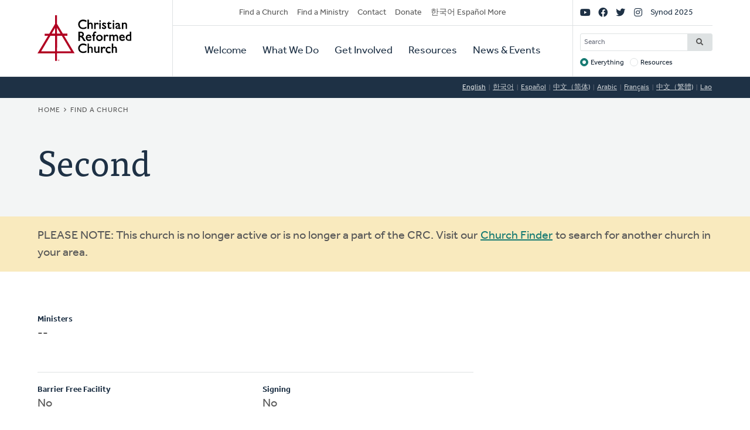

--- FILE ---
content_type: text/html; charset=UTF-8
request_url: https://www.crcna.org/churches/7257
body_size: 6561
content:


<!DOCTYPE html>
<html lang="en" prefix="og: https://ogp.me/ns#">
  <head>
    <meta charset="utf-8" />
<style>/* @see https://github.com/aFarkas/lazysizes#broken-image-symbol */.js img.lazyload:not([src]) { visibility: hidden; }/* @see https://github.com/aFarkas/lazysizes#automatically-setting-the-sizes-attribute */.js img.lazyloaded[data-sizes=auto] { display: block; width: 100%; }</style>
<meta name="description" content="The Christian Reformed Church is a diverse family of healthy congregations, assemblies, and ministries expressing the good news of God’s kingdom that transforms lives and communities worldwide." />
<meta name="abstract" content="The Christian Reformed Church is a diverse family of healthy congregations, assemblies, and ministries expressing the good news of God’s kingdom that transforms lives and communities worldwide." />
<link rel="canonical" href="https://www.crcna.org/churches/7257" />
<meta property="og:site_name" content="Christian Reformed Church" />
<meta property="og:url" content="https://www.crcna.org/churches/7257" />
<meta property="og:title" content="Second" />
<meta name="Generator" content="Drupal 11 (https://www.drupal.org)" />
<meta name="MobileOptimized" content="width" />
<meta name="HandheldFriendly" content="true" />
<meta name="viewport" content="width=device-width, initial-scale=1.0" />
<meta name="robots" content="noindex" />
<link rel="icon" href="/themes/custom/crcna/favicon.ico" type="image/vnd.microsoft.icon" />

    <title>Second | Christian Reformed Church</title>
    <link rel="stylesheet" media="all" href="/sites/default/files/css/css_RITWrAIIuWAIJBMu2L8WqNNQ6wsEvnmsOHpvB2xJm74.css?delta=0&amp;language=en&amp;theme=crcna&amp;include=eJxNyUsKgDAMRdENqVmOw_IaY_20jSQKunsFBzq7nMtqQoMdG3KHBWfDxhWUskbklt1fCDwdxlMY5zqIUcEW9WySasoS2IXefKrHLlZg6_9W_dgv36VQhMsN2aEwiA" />
<link rel="stylesheet" media="all" href="https://api.tiles.mapbox.com/mapbox-gl-js/v1.0.0/mapbox-gl.css" />
<link rel="stylesheet" media="all" href="/sites/default/files/css/css_Ut7JQFtUszeSWWBE3SxMgJsuZx3ti5LbG9c70t0FVmE.css?delta=2&amp;language=en&amp;theme=crcna&amp;include=eJxNyUsKgDAMRdENqVmOw_IaY_20jSQKunsFBzq7nMtqQoMdG3KHBWfDxhWUskbklt1fCDwdxlMY5zqIUcEW9WySasoS2IXefKrHLlZg6_9W_dgv36VQhMsN2aEwiA" />
<link rel="stylesheet" media="all" href="https://use.typekit.net/flm0bdx.css" />
<link rel="stylesheet" media="all" href="/sites/default/files/css/css_e92_L4HMwzYSwPHbhJ6ryg1Fd5c-bYqdJttW-7vtQ6s.css?delta=4&amp;language=en&amp;theme=crcna&amp;include=eJxNyUsKgDAMRdENqVmOw_IaY_20jSQKunsFBzq7nMtqQoMdG3KHBWfDxhWUskbklt1fCDwdxlMY5zqIUcEW9WySasoS2IXefKrHLlZg6_9W_dgv36VQhMsN2aEwiA" />

    <script type="application/json" data-drupal-selector="drupal-settings-json">{"path":{"baseUrl":"\/","pathPrefix":"","currentPath":"churches\/7257","currentPathIsAdmin":false,"isFront":false,"currentLanguage":"en"},"pluralDelimiter":"\u0003","suppressDeprecationErrors":true,"gtag":{"tagId":"","consentMode":false,"otherIds":[],"events":[],"additionalConfigInfo":[]},"ajaxPageState":{"libraries":"[base64]","theme":"crcna","theme_token":null},"ajaxTrustedUrl":{"\/crcna-search":true},"gtm":{"tagId":null,"settings":{"data_layer":"dataLayer","include_classes":false,"allowlist_classes":"","blocklist_classes":"","include_environment":false,"environment_id":"","environment_token":""},"tagIds":["GTM-NHZGPL6"]},"lazy":{"lazysizes":{"lazyClass":"lazyload","loadedClass":"lazyloaded","loadingClass":"lazyloading","preloadClass":"lazypreload","errorClass":"lazyerror","autosizesClass":"lazyautosizes","srcAttr":"data-src","srcsetAttr":"data-srcset","sizesAttr":"data-sizes","minSize":40,"customMedia":[],"init":true,"expFactor":1.5,"hFac":0.80000000000000004,"loadMode":2,"loadHidden":true,"ricTimeout":0,"throttleDelay":125,"plugins":{"native-loading":"native-loading\/ls.native-loading","unveilhooks":"unveilhooks\/ls.unveilhooks"}},"placeholderSrc":"","preferNative":false,"minified":true,"libraryPath":"\/libraries\/lazysizes"},"crcna_church_finder":{"mapbox_key":"pk.eyJ1IjoiY3JjbmEiLCJhIjoiY2ptbTFrOHRoMGVlbzNqcWNzdWdyM2thcCJ9.uCS0Lv5e_J7ct4jIWLaLaQ"},"googlePSE":{"language":"en","displayWatermark":0},"crcna_donations":{"cron_last":1763432173},"user":{"uid":0,"permissionsHash":"a7442bbe1027c7c2a9b821d69faa6bff9014fa7d02c9292d84138b515fb7a3d1"}}</script>
<script src="/sites/default/files/js/js_oOtn7Ho8JIyPNR4xCTluFOCgbJ5YPV-nb45SD3za2lo.js?scope=header&amp;delta=0&amp;language=en&amp;theme=crcna&amp;include=eJxdjFEOgzAMQy_EluPsszKhlELaoDaTxk6_ImDS9mP52U64cAbxri6I9pDbXLuDeXoWntwY8-ALnZSwnvUQ6yrYiDUb2Fwvyks7gl0DzbCoudKoJZ1h9WhvyAraWLN3LJGXLqgGaVA9Hba5B8yXhPJtDYFCk3--Y8brN0yd4L3RLh909lhV"></script>
<script src="/modules/contrib/google_tag/js/gtag.js?t4xbdw"></script>
<script src="/modules/contrib/google_tag/js/gtm.js?t4xbdw"></script>

      </head>
  <body class="no-sidebar logged-out direction--ltr">
        <a href="#main-content" class="visually-hidden focusable" id="skip-to-main">
      Skip to main content
    </a>
    <noscript><iframe src="https://www.googletagmanager.com/ns.html?id=GTM-NHZGPL6"
                  height="0" width="0" style="display:none;visibility:hidden"></iframe></noscript>

      <div class="dialog-off-canvas-main-canvas" dir="ltr" data-off-canvas-main-canvas>
    

<div id="page"  class="page page-wrapper contained">

	<header role="banner" id="header" class="header">
		<div id="header">
			<div class="layout-container">
				<div class="header__branding">
					<a id="logo" name="Home" class="logo" href="https://www.crcna.org/">
						<span class="visually-hidden">Home</span>
					</a>
				</div>
				<div class="header__menus">

					<button id="toggle-search" class="toggle toggle--search" aria-controls="search" aria-expanded="false" aria-haspopup="menu">
						<i class="icon far fa-search" aria-hidden="true"></i>
						<div class="text">Search</div>
					</button>

					<div id="search" class="search">
						

  <div class="header-bottom-right-region">
    <div class="search-block-form google-cse block searchform" data-drupal-selector="search-block-form" id="block-searchform" role="search">
  
    
      <form action="/crcna-search" method="get" id="search-block-form" accept-charset="UTF-8" class="search-block-form">
  <div class="js-form-item form-item js-form-type-search form-item-keys js-form-item-keys form-no-label">
      <label for="edit-keys" class="visually-hidden">Search</label>
        <input title="Enter the terms you wish to search for." placeholder="Search" data-drupal-selector="edit-keys" type="search" id="edit-keys" name="keys" value="" size="15" maxlength="128" class="form-search" />

        </div>
<fieldset data-drupal-selector="edit-target" id="edit-target--wrapper" class="fieldgroup form-composite js-form-item form-item js-form-wrapper form-wrapper">
      <legend>
    <span class="fieldset-legend">Target</span>
  </legend>
  <div class="fieldset-wrapper">
                <div id="edit-target"><div class="js-form-item form-item js-form-type-radio form-item-target js-form-item-target">
        <input data-drupal-selector="edit-target-everything" type="radio" id="edit-target-everything" name="target" value="everything" checked="checked" class="form-radio" />

        <label for="edit-target-everything" class="option">Everything</label>
      </div>
<div class="js-form-item form-item js-form-type-radio form-item-target js-form-item-target">
        <input data-drupal-selector="edit-target-resources" type="radio" id="edit-target-resources" name="target" value="resources" class="form-radio" />

        <label for="edit-target-resources" class="option">Resources</label>
      </div>
</div>

          </div>
</fieldset>
<div data-drupal-selector="edit-actions" class="form-actions js-form-wrapper form-wrapper" id="edit-actions"><input data-drupal-selector="edit-submit" type="submit" id="edit-submit" value="Search" class="button js-form-submit form-submit" />
</div>

</form>

  </div>

  </div>

					</div>

					<button id="toggle-menu" class="toggle toggle--menu" aria-controls="mobile-menu" aria-expanded="false" aria-haspopup="menu">
						<i class="icon far fa-bars" aria-hidden="true"></i>
						<div class="text">Menu</div>
					</button>
											<div id="top-menu" class="top-menu">
							

  <div class="header-top-left-region">
    <nav role="navigation" aria-labelledby="block-secondarynavigation-menu" id="block-secondarynavigation" class="block secondarynavigation menu-block">
            
  <h2 class="visually-hidden" id="block-secondarynavigation-menu">Secondary Navigation</h2>
  

        
              <ul class="clearfix menu">
                    <li class="menu-item">
                  <a href="/churches" data-drupal-link-system-path="node/3588">Find a Church</a>
                        </li>
                <li class="menu-item">
                  <a href="/other/find-ministry" data-drupal-link-system-path="node/3589">Find a Ministry</a>
                        </li>
                <li class="menu-item">
                  <a href="/contact" data-drupal-link-system-path="node/3596">Contact</a>
                        </li>
                <li class="menu-item">
                  <a href="/donate" data-drupal-link-system-path="node/3595">Donate</a>
                        </li>
                <li class="menu-item">
                  <a href="/languages" data-drupal-link-system-path="node/3943389">한국어 Español More</a>
                        </li>
        </ul>
  


  </nav>

  </div>

						</div>

						<div id="mobile-menu" class="mobile-menu">
							<div class="main-menu">
								

  <div class="header-bottom-left-region">
    <nav role="navigation" aria-labelledby="block-primarynavigation-menu" id="block-primarynavigation" class="block primarynavigation menu-block">
            
  <h2 class="visually-hidden" id="block-primarynavigation-menu">Primary Navigation</h2>
  

        
              <ul class="clearfix menu">
                    <li class="menu-item">
                  <a href="/welcome" data-drupal-link-system-path="node/3590">Welcome</a>
                        </li>
                <li class="menu-item">
                  <a href="/ministries" data-drupal-link-system-path="node/3591">What We Do</a>
                        </li>
                <li class="menu-item">
                  <a href="/get-involved" data-drupal-link-system-path="node/3592">Get Involved</a>
                        </li>
                <li class="menu-item">
                  <a href="/resources" data-drupal-link-system-path="node/3593">Resources</a>
                        </li>
                <li class="menu-item">
                  <a href="/news-and-events" data-drupal-link-system-path="node/3594">News &amp; Events</a>
                        </li>
        </ul>
  


  </nav>

  </div>

							</div>
							<div class="social-menu">
								

  <div class="header-top-right-region">
    <nav role="navigation" aria-labelledby="block-sociallinks-menu" id="block-sociallinks" class="block sociallinks menu-block">
            
  <h2 class="visually-hidden" id="block-sociallinks-menu">Social Links</h2>
  

        
							<ul class="clearfix menu">
																	<li data-icon="fab fa-youtube" class="menu-item">
													<a href="http://youTube.com/crcna" class="has-icon">
								<i class="fab fa-youtube"></i>
								<span class="visually-hidden">YouTube</span>
							</a>
						
											</li>
														<li data-icon="fab fa-facebook" class="menu-item">
													<a href="https://www.facebook.com/crcna" class="has-icon">
								<i class="fab fa-facebook"></i>
								<span class="visually-hidden">Facebook</span>
							</a>
						
											</li>
														<li data-icon="fab fa-twitter" class="menu-item">
													<a href="https://twitter.com/crcna" class="has-icon">
								<i class="fab fa-twitter"></i>
								<span class="visually-hidden">Twitter</span>
							</a>
						
											</li>
														<li data-icon="fab fa-instagram" class="menu-item">
													<a href="https://www.instagram.com/crcna/" class="has-icon">
								<i class="fab fa-instagram"></i>
								<span class="visually-hidden">Instagram</span>
							</a>
						
											</li>
														<li class="menu-item">
													<a href="https://www.crcna.org/synod/annual-synod">Synod 2025</a>
						
											</li>
							</ul>
			


  </nav>

  </div>

							</div>
						</div>
					
				</div>
			</div>
		</div>
	</header>

	

	<main role="main" class="content-main">
		<a id="main-content" tabindex="-1"></a>
		
					

  <div class="language-switcher-region">
    <div class="language-switcher-language-session block languageswitcher" id="block-languageswitcher" role="navigation">
  
    
      <ul class="links"><li data-drupal-link-system-path="churches/7257" class="is-active" aria-current="page"><a href="/churches/7257" class="language-link session-active is-active" title="English" data-drupal-link-system-path="churches/7257" aria-current="page">English</a></li><li data-drupal-link-query="{&quot;language&quot;:&quot;ko&quot;}" data-drupal-link-system-path="churches/7257"><a href="/churches/7257?language=ko" class="language-link" title="Korean" data-drupal-link-query="{&quot;language&quot;:&quot;ko&quot;}" data-drupal-link-system-path="churches/7257">한국어</a></li><li data-drupal-link-query="{&quot;language&quot;:&quot;es&quot;}" data-drupal-link-system-path="churches/7257"><a href="/churches/7257?language=es" class="language-link" title="Spanish" data-drupal-link-query="{&quot;language&quot;:&quot;es&quot;}" data-drupal-link-system-path="churches/7257">Español</a></li><li data-drupal-link-query="{&quot;language&quot;:&quot;zh-hans&quot;}" data-drupal-link-system-path="churches/7257"><a href="/churches/7257?language=zh-hans" class="language-link" title="Chinese, Simplified" data-drupal-link-query="{&quot;language&quot;:&quot;zh-hans&quot;}" data-drupal-link-system-path="churches/7257">中文（简体)</a></li><li data-drupal-link-query="{&quot;language&quot;:&quot;ar&quot;}" data-drupal-link-system-path="churches/7257"><a href="/churches/7257?language=ar" class="language-link" title="Arabic" data-drupal-link-query="{&quot;language&quot;:&quot;ar&quot;}" data-drupal-link-system-path="churches/7257">Arabic</a></li><li data-drupal-link-query="{&quot;language&quot;:&quot;fr&quot;}" data-drupal-link-system-path="churches/7257"><a href="/churches/7257?language=fr" class="language-link" title="French" data-drupal-link-query="{&quot;language&quot;:&quot;fr&quot;}" data-drupal-link-system-path="churches/7257">Français</a></li><li data-drupal-link-query="{&quot;language&quot;:&quot;zh-hant&quot;}" data-drupal-link-system-path="churches/7257"><a href="/churches/7257?language=zh-hant" class="language-link" title="Chinese, Traditional" data-drupal-link-query="{&quot;language&quot;:&quot;zh-hant&quot;}" data-drupal-link-system-path="churches/7257">中文（繁體)</a></li><li data-drupal-link-query="{&quot;language&quot;:&quot;lo&quot;}" data-drupal-link-system-path="churches/7257"><a href="/churches/7257?language=lo" class="language-link" title="Lao" data-drupal-link-query="{&quot;language&quot;:&quot;lo&quot;}" data-drupal-link-system-path="churches/7257">Lao</a></li></ul>
  </div>

  </div>

		
					<div class="highlighted">
				

  <div class="highlighted-region">
    <div id="block-crcna-breadcrumbs" class="block crcna-breadcrumbs">
  
    
        <nav role="navigation" aria-labelledby="system-breadcrumb" class="breadcrumb">
    <h2 id="system-breadcrumb" class="visually-hidden">Breadcrumb</h2>
    <ol>
          <li>
                  <a href="/">Home</a>
              </li>
          <li>
                  <a href="/churches">Find a Church</a>
              </li>
        </ol>
  </nav>

  </div>
<div id="block-crcnabanner" class="block crcnabanner">
  
    
      
<div class="banner">
  <div class="banner__wrapper">

    <div class="banner__text">
      <div class="layout-container">
        <div class="text">
          <h1>Second</h1>
        </div>
      </div>
    </div>
  </div>

</div>

  </div>

  </div>

			</div>
		
		
		
					

  <div class="messages-region">
    <div data-drupal-messages-fallback class="hidden"></div><div class="messages">

  <div class="status-message warning" role="contentinfo" aria-label="Warning message">

    <div class="layout-container">

              <h2 class="visually-hidden">Warning message</h2>
      
      
        PLEASE NOTE: This church is no longer active or is no longer a part of the CRC. Visit our <a href="/church-finder">Church Finder</a> to search for another church in your area.

          </div>

  </div>
</div>


  </div>

		
		<div class="main-content">
			<div class="layout-content">
				

  <div class="content-region">
    <div id="block-crcna-content" class="block crcna-content">
  
    
      
<article class="church">
	<div class="church__sidebar">
		<div class="church__map">
			<div id="church-map" data-lat="42.4511" data-lon="-92.9217" data-zoom="14"></div>
		</div>

		<div class="church__contact">
			<div id="church-contact" class="card dark">
				<div class="card__content">
					<h2 class="h5">Contact Info</h4>
					<p class="phone">
						--
											</p>
					<p class="website">
						--
											</p>
					<p class="website">
											</p>
					<p class="email">
						--
											</p>
					<h2 class="h5">Church Address</h4>
					<p class="address">
																		Wellsburg,
						IA
						50680<br/>
						<a href="https://maps.google.com?saddr=Current+Location&amp;daddr=+Wellsburg+IA+50680" target="_blank" rel="nofollow">Get Directions</a>
					</p>

					<h2 class="h5">Mailing Address</h4>
					<p class="address">
												<br/>
												Wellsburg,
						IA
						50680
					</p>
				</div>
			</div>
		</div>
	</div>

	<div class="church__main">
		<div id="church-info">
						<div class="columns">
								<div>
					<strong>Ministers</strong>
											<span>--</span>
									</div>
							</div>
			<div class="columns">
											</div>
			<hr/>
			<div class="columns padding-bottom">
				<p>
					<strong>Barrier Free Facility</strong>
					No</p>
				<p>
					<strong>Barrier Free Sound</strong>
					No</p>
				<p>
					<strong>Barrier Free Projection</strong>
					No</p>
				<p>
					<strong>Fragrance Free</strong>
					No</p>
				<p>
					<strong>Signing</strong>
					No</p>
				<p>
					<strong>Program with People with Intellectual Disabilities</strong>
					No</p>
				<p>
					<strong>Transportation For Disabled</strong>
					No</p>
			</div>
			<hr/>
			<div class="columns padding-bottom">
									<p>
						<strong>Classis</strong>
						<a href="/classis/72">Classis Northcentral Iowa</a>
					</p>
																<p>
					<strong>Church File</strong>
					#7257</p>
													<p>
						<strong>Disaffiliated</strong>
						1997</p>
								<p>
					<strong>Denominational Survey Year</strong>
					2029</p>

			</div>
						<p>
				<em>To update this info, ask your church office to send changes to
					<a href="/cdn-cgi/l/email-protection#3c45595d4e5e5353577c5f4e5f525d12534e5b"><span class="__cf_email__" data-cfemail="4039252132222f2f2b002332232e216e2f3227">[email&#160;protected]</span></a></em>
			</p>
		</div>

							<hr/>
			<div id="church-past-ministers">
				<strong>Past Ministers</strong>
				<ul class="columns">
											<li>
															<a href="/ministers/2221">
																Corneal
								Holtrop
																</a>
														&nbsp;
														              (1921-1926)
						</li>
											<li>
															<a href="/ministers/2036">
																Edward
								Boeve
																</a>
														&nbsp;
														              (1927-1933)
						</li>
											<li>
															<a href="/ministers/2112">
																John
								C. De Korne
																</a>
														&nbsp;
														              (1934-1938)
						</li>
											<li>
															<a href="/ministers/2190">
																Raymond
								H. Haan
																</a>
														&nbsp;
														              (1939-1943)
						</li>
											<li>
															<a href="/ministers/2353">
																John
								H. Rubingh
																</a>
														&nbsp;
														              (1943-1949)
						</li>
											<li>
															<a href="/ministers/1153">
																John
								H. Olthoff
																</a>
														&nbsp;
														              (1950-1956)
						</li>
											<li>
															<a href="/ministers/17987">
																Carl
								J. Toeset
																</a>
														&nbsp;
														              (1957-1964)
						</li>
											<li>
															<a href="/ministers/496">
																John
								H. Elenbaas
																</a>
														&nbsp;
														              (1966-1983)
						</li>
											<li>
															<a href="/ministers/469">
																Orwin
								W. Duistermars
																</a>
														&nbsp;
														              (1984-1987)
						</li>
											<li>
															<a href="/ministers/894">
																H. Charles
								Kooger
																</a>
														&nbsp;
														              (1988-1992)
						</li>
									</ul>
			</div>
		
			</div>
</article>

  </div>

  </div>

			</div>

					</div>
		
	</main>

	
	<footer role="contentinfo" id="footer" class="footer">
							<div class="footer__bottom">
				<div class="layout-container">
											<div class="footer__left">
							

  <div class="footer-left-region">
    <div id="block-crcnacopyright" class="block crcnacopyright">
  
    
      Unless otherwise noted, all content &copy; 2025 Christian Reformed Church in North America (CRCNA). All rights reserved.
  </div>
<nav role="navigation" aria-labelledby="block-footer-menu" id="block-footer" class="block footer menu-block">
            
  <h2 class="visually-hidden" id="block-footer-menu">Footer</h2>
  

        
              <ul class="clearfix menu">
                    <li class="menu-item">
                  <a href="https://www.crcna.org/sites/default/files/crcna_privacy_policy.pdf">Privacy Policy</a>
                        </li>
        </ul>
  


  </nav>

  </div>

						</div>
																<div class="footer__right">
							

  <div class="footer-right-region">
    <div id="block-crcnacontact" class="block crcnacontact">
  
    
      <div class="contact-container"><div class="contact-info"><a href="tel:800-272-5125" class="contact contact--phone">800-272-5125</a></div><div class="contact-info"><a href="/cdn-cgi/l/email-protection#5d34333b321d3e2f3e333c73322f3a" class="contact contact--email"><span class="__cf_email__" data-cfemail="89e0e7efe6c9eafbeae7e8a7e6fbee">[email&#160;protected]</span></a></div><div class="contact-info"><a href="https://support.crcna.org/hc/en-us/requests/new" class="contact contact--chat">Live Chat</a></div></div><div class="contact-link"><a href="/contact">See All Contact Info</a></div>
  </div>

  </div>

						</div>
																<div class="footer__middle">
							

  <div class="footer-middle-region">
    <nav role="navigation" aria-labelledby="block-getconnected-menu" id="block-getconnected" class="block getconnected menu-block">
      
  <h2 id="block-getconnected-menu">Get Connected</h2>
  

        
              <ul class="clearfix menu">
                    <li class="menu-item">
                  <a href="/news-and-events/crc-news-weekly-email" data-drupal-link-system-path="node/3619">Weekly Email</a>
                        </li>
                <li class="menu-item">
                  <a href="https://network.crcna.org/">The Network</a>
                        </li>
                <li class="menu-item">
                  <a href="https://www.facebook.com/crcna">Facebook</a>
                        </li>
                <li class="menu-item">
                  <a href="https://twitter.com/crcna">Twitter</a>
                        </li>
                <li class="menu-item">
                  <a href="https://www.instagram.com/crcna/">Instagram</a>
                        </li>
        </ul>
  


  </nav>
<nav role="navigation" aria-labelledby="block-getinvolved-menu" id="block-getinvolved" class="block getinvolved menu-block">
      
  <h2 id="block-getinvolved-menu">Get Involved</h2>
  

        
              <ul class="clearfix menu">
                    <li class="menu-item">
                  <a href="/church-finder">Find a Church</a>
                        </li>
                <li class="menu-item">
                  <a href="/other/find-ministry" data-drupal-link-system-path="node/3589">Find a Ministry</a>
                        </li>
                <li class="menu-item">
                  <a href="/donate" data-drupal-link-system-path="node/3595">Donate</a>
                        </li>
                <li class="menu-item">
                  <a href="/get-involved/volunteer" data-drupal-link-system-path="node/3606">Volunteer</a>
                        </li>
                <li class="menu-item">
                  <a href="/get-involved/careers" data-drupal-link-system-path="node/3607">Careers</a>
                        </li>
        </ul>
  


  </nav>
<nav role="navigation" aria-labelledby="block-quicklinks-menu" id="block-quicklinks" class="block quicklinks menu-block">
      
  <h2 id="block-quicklinks-menu">Quick Links</h2>
  

        
              <ul class="clearfix menu">
                    <li class="menu-item">
                  <a href="https://www.thebanner.org/">The Banner</a>
                        </li>
                <li class="menu-item">
                  <a href="https://crcna.wufoo.com/forms/qa6fexc1cq1rc8/">Address Change Form</a>
                        </li>
                <li class="menu-item">
                  <a href="/comment-guidelines" data-drupal-link-system-path="node/3943222">Comment Guidelines</a>
                        </li>
                <li class="menu-item">
                  <a href="/news-and-events/press-and-media-resources" data-drupal-link-system-path="node/3618">For the Media</a>
                        </li>
                <li class="menu-item">
                  <a href="/welcome/governance" data-drupal-link-system-path="node/3613">Governance</a>
                        </li>
        </ul>
  


  </nav>

  </div>

						</div>
									</div>
			</div>
			</footer>

</div>

  </div>

    
    <script data-cfasync="false" src="/cdn-cgi/scripts/5c5dd728/cloudflare-static/email-decode.min.js"></script><script src="/core/assets/vendor/jquery/jquery.min.js?v=4.0.0-rc.1"></script>
<script src="/sites/default/files/js/js_oQbLL-JLdYTAUR_mjbNGD4myTg3luo4kIXiNxHryutI.js?scope=footer&amp;delta=1&amp;language=en&amp;theme=crcna&amp;include=eJxdjFEOgzAMQy_EluPsszKhlELaoDaTxk6_ImDS9mP52U64cAbxri6I9pDbXLuDeXoWntwY8-ALnZSwnvUQ6yrYiDUb2Fwvyks7gl0DzbCoudKoJZ1h9WhvyAraWLN3LJGXLqgGaVA9Hba5B8yXhPJtDYFCk3--Y8brN0yd4L3RLh909lhV"></script>
<script src="https://kit.fontawesome.com/7b18199a46.js" crossorigin="anonymous"></script>
<script src="/sites/default/files/js/js__aBKOvy0JaSHpEPlACxBCkSroFhudiOPtAsbMosgyS0.js?scope=footer&amp;delta=3&amp;language=en&amp;theme=crcna&amp;include=eJxdjFEOgzAMQy_EluPsszKhlELaoDaTxk6_ImDS9mP52U64cAbxri6I9pDbXLuDeXoWntwY8-ALnZSwnvUQ6yrYiDUb2Fwvyks7gl0DzbCoudKoJZ1h9WhvyAraWLN3LJGXLqgGaVA9Hba5B8yXhPJtDYFCk3--Y8brN0yd4L3RLh909lhV"></script>
<script src="https://api.tiles.mapbox.com/mapbox-gl-js/v1.0.0/mapbox-gl.js"></script>
<script src="/sites/default/files/js/js_xlEzgvNBJdrGUkXo6MUJHsb0cmular7mxZUroR_yI5A.js?scope=footer&amp;delta=5&amp;language=en&amp;theme=crcna&amp;include=eJxdjFEOgzAMQy_EluPsszKhlELaoDaTxk6_ImDS9mP52U64cAbxri6I9pDbXLuDeXoWntwY8-ALnZSwnvUQ6yrYiDUb2Fwvyks7gl0DzbCoudKoJZ1h9WhvyAraWLN3LJGXLqgGaVA9Hba5B8yXhPJtDYFCk3--Y8brN0yd4L3RLh909lhV"></script>

  </body>
</html>


--- FILE ---
content_type: image/svg+xml
request_url: https://www.crcna.org/themes/custom/crcna/libraries/global_css/dist/images/logo-gray.svg
body_size: 2588
content:
<?xml version="1.0" encoding="utf-8"?>
<!-- Generator: Adobe Illustrator 24.0.1, SVG Export Plug-In . SVG Version: 6.00 Build 0)  -->
<svg version="1.1" id="Layer_1" xmlns="http://www.w3.org/2000/svg" xmlns:xlink="http://www.w3.org/1999/xlink" x="0px" y="0px"
	 viewBox="0 0 121.9 58.7" style="enable-background:new 0 0 121.9 58.7;" xml:space="preserve">
<style type="text/css">
	.st0{fill:#CFD4D6;}
	.st1{fill-rule:evenodd;clip-rule:evenodd;fill:#CFD4D6;}
</style>
<g>
	<path class="st0" d="M55.8,16.9c0.9,0.5,2.1,0.8,3.4,0.8c1.6,0,3.1-0.3,4.3-1h0.1v-2.2l-0.3,0.2c-1.3,0.8-2.7,1.3-4,1.3
		s-2.4-0.4-3.2-1.2s-1.2-1.8-1.2-3s0.4-2.2,1.3-3C57,8,58.1,7.6,59.4,7.6S62,8,63.3,8.7l0.3,0.1V6.5h-0.1c-3.7-1.6-6.6-1.2-8.7,0.8
		c-1.2,1.2-1.9,2.6-1.9,4.4c0,1.1,0.3,2.1,0.8,3C54.1,15.6,54.9,16.3,55.8,16.9z"/>
	<path class="st0" d="M67,12c0.3-0.4,0.6-0.6,0.9-0.8s0.6-0.2,0.8-0.2c0.4,0,0.7,0.1,0.9,0.4c0.2,0.3,0.4,0.7,0.4,1.2v4.9h1.8V13
		c0-0.9-0.1-1.6-0.3-2.1c-0.2-0.5-0.5-0.9-1-1.1c-0.4-0.3-0.9-0.4-1.5-0.4c-0.8,0-1.6,0.3-2.2,0.9V5.6H65v11.9h2V12z"/>
	<path class="st0" d="M75.5,13.4c0-0.6,0.2-1.1,0.5-1.5c0.6-0.8,1.4-0.9,2.5,0.1l0.2,0.1l1-1.6l-0.1-0.1c-1.4-1.3-2.7-1.3-4,0.6V9.6
		h-1.9v8h1.9L75.5,13.4L75.5,13.4z"/>
	<rect x="80.4" y="9.6" class="st0" width="1.8" height="8"/>
	<path class="st0" d="M81.3,8.5c0.3,0,0.5-0.1,0.8-0.3c0.2-0.2,0.3-0.5,0.3-0.7c0-0.3-0.1-0.5-0.3-0.8c-0.4-0.4-1.1-0.4-1.5,0
		c-0.2,0.2-0.3,0.5-0.3,0.7c0,0.3,0.1,0.5,0.3,0.7C80.8,8.4,81,8.5,81.3,8.5z"/>
	<path class="st0" d="M85.3,17.5c0.4,0.1,0.8,0.2,1.3,0.2c0.8,0,1.5-0.2,2-0.6s0.8-1,0.8-1.7c0-0.9-0.7-1.8-2-2.5l-0.5-0.3
		c-0.4-0.2-0.7-0.4-0.8-0.6c-0.1-0.1-0.2-0.3-0.2-0.4c0-0.1,0.1-0.3,0.2-0.4c0.5-0.3,1.4-0.1,2.7,0.6L89,12v-1.9h-0.1
		c-1.6-0.9-3.3-0.9-4.2-0.1c-0.5,0.4-0.7,0.9-0.7,1.6c0,0.5,0.2,0.9,0.5,1.4c0.3,0.4,1,0.9,2,1.4c0.5,0.3,0.8,0.5,0.9,0.6
		s0.2,0.3,0.2,0.4c0,0.2-0.1,0.3-0.3,0.4c-0.4,0.3-0.9,0.3-1.8-0.1c-0.4-0.2-0.9-0.4-1.3-0.7l-0.3-0.2v2.1H84
		C84.5,17.2,85,17.4,85.3,17.5z"/>
	<path class="st0" d="M91.5,14.5c0,0.7,0,1.2,0.1,1.4c0.1,0.3,0.2,0.5,0.3,0.6c0.1,0.2,0.2,0.3,0.4,0.4c0.5,0.4,1.1,0.6,1.8,0.6
		c0.7,0,1.4-0.2,2-0.5h0.1v-1.8l-0.3,0.2c-0.6,0.3-1.1,0.5-1.6,0.5c-0.4,0-0.9-0.1-0.9-1.1v-3.6h2.4V9.6h-2.4V7.8l-3.2,3.1v0.4h1.3
		C91.5,11.3,91.5,14.5,91.5,14.5z"/>
	<rect x="97.9" y="9.6" class="st0" width="1.8" height="8"/>
	<path class="st0" d="M98.8,8.5c0.3,0,0.6-0.1,0.8-0.3c0.2-0.2,0.3-0.5,0.3-0.7c0-0.3-0.1-0.5-0.3-0.8c-0.4-0.4-1.1-0.4-1.5,0
		c-0.2,0.2-0.3,0.5-0.3,0.7c0,0.3,0.1,0.5,0.3,0.7C98.3,8.4,98.6,8.5,98.8,8.5z"/>
	<path class="st0" d="M103.5,13.3c-0.7,0.2-1.2,0.5-1.5,0.9c-0.4,0.4-0.6,0.9-0.6,1.4c0,0.6,0.2,1.1,0.6,1.4
		c0.4,0.4,0.9,0.6,1.4,0.6c0.7,0,1.3-0.2,2-0.6c0.2,0.3,0.5,0.7,1.2,0.7c0.2,0,0.5,0,0.7-0.1s0.5-0.2,0.9-0.5h0.1v-1.3L108,16
		c-0.5,0.3-0.7,0.4-0.8,0.4c0,0-0.1,0-0.1-0.2V13c0-0.7,0-1.1-0.1-1.3c0-0.2-0.1-0.5-0.3-0.7c-0.1-0.2-0.3-0.4-0.5-0.6
		c-0.5-0.5-1.2-0.7-2.1-0.7c-1.1,0-2,0.4-2.7,1.1l0,0v2.1l0.3-0.3c0.7-0.8,1.5-1.2,2.3-1.2s1.2,0.4,1.2,1.2v0.3L103.5,13.3z
		 M105.3,13.8v1.9c-0.4,0.3-0.7,0.5-1.2,0.5c-0.3,0-0.5-0.1-0.7-0.2c-0.2-0.2-0.3-0.4-0.3-0.6c0-0.3,0.1-0.5,0.3-0.7
		c0.2-0.2,0.5-0.4,1-0.6L105.3,13.8z"/>
	<path class="st0" d="M113.2,11c0.5,0,0.8,0.1,1.1,0.4c0.2,0.3,0.3,0.8,0.3,1.6v4.5h1.8V13c0-1-0.1-1.7-0.3-2.1
		c-0.2-0.5-0.6-0.8-1-1.1s-0.9-0.4-1.4-0.4c-0.8,0-1.5,0.3-2.1,0.9V9.6h-1.9v8h1.9V12C112,11.3,112.6,11,113.2,11z"/>
</g>
<g>
	<path class="st0" d="M62,31.8c-0.2-0.3-0.6-0.8-1-1.5c-0.6-1-1.1-1.8-1.5-2.2c-0.3-0.3-0.6-0.6-0.9-0.8c0.5-0.3,0.9-0.6,1.2-1
		c0.4-0.5,0.5-1.1,0.5-1.8c0-1-0.4-1.9-1.1-2.5c-0.7-0.6-1.7-0.9-2.9-0.9h-3.1V33h2v-5h0.3c0.5,0,0.9,0.1,1.1,0.2
		c0.2,0.1,0.5,0.3,0.7,0.6c0.3,0.3,0.6,0.6,0.9,1.1l1.1,1.8l0.3,0.5c0,0.1,0.1,0.1,0.1,0.1l0.6,0.8h2.4L62,31.8z M55.4,22.8h0.3
		c0.8,0,1.4,0.1,1.7,0.2s0.6,0.3,0.7,0.6c0.2,0.3,0.3,0.6,0.3,0.9s-0.1,0.6-0.2,0.9c-0.2,0.3-0.4,0.5-0.7,0.6s-0.8,0.2-1.7,0.2h-0.5
		v-3.4H55.4z"/>
	<path class="st0" d="M62.8,28.9c0,0.8,0.2,1.5,0.5,2.1s0.8,1.1,1.3,1.5s1.3,0.5,2.1,0.5c0.6,0,1.2-0.1,1.6-0.2
		c0.5-0.1,0.9-0.4,1.4-0.7l0.1-0.1v-1.9l-0.3,0.2c-0.8,0.6-1.7,0.9-2.6,0.9c-0.7,0-1.2-0.2-1.6-0.6s-0.6-0.8-0.7-1.4H70v-0.4
		c0-1.2-0.3-2.2-0.9-2.9c-0.6-0.7-1.5-1.1-2.5-1.1c-1.1,0-2,0.4-2.7,1.1C63.2,26.7,62.8,27.7,62.8,28.9z M64.7,28
		c0.1-0.5,0.3-0.8,0.6-1.1c0.3-0.3,0.7-0.4,1.2-0.4s0.9,0.1,1.2,0.4c0.3,0.3,0.4,0.6,0.5,1.1H64.7z"/>
	<path class="st0" d="M75.5,25h-1.4v-0.3c0-0.8,0.1-1.3,0.3-1.6c0.2-0.3,0.6-0.4,1.1-0.4c0.2,0,0.4,0,0.6,0.1l0.2,0.1v-1.8h-0.1
		c-0.4-0.1-0.8-0.2-1.2-0.2c-0.8,0-1.4,0.3-2,1c-0.5,0.6-0.8,1.6-0.8,2.8V25h-1.1v1.7h1.1V33H74v-6.3h1.4L75.5,25L75.5,25z"/>
	<path class="st0" d="M77.5,26.1c-0.8,0.8-1.2,1.7-1.2,2.9c0,1.1,0.4,2.1,1.2,2.9c0.8,0.8,1.8,1.2,3,1.2s2.2-0.4,3.1-1.1
		c0.8-0.8,1.2-1.7,1.2-2.9c0-1.2-0.4-2.2-1.2-2.9c-0.8-0.8-1.8-1.2-3-1.2C79.3,25,78.3,25.4,77.5,26.1z M82.2,30.7
		c-0.4,0.4-1,0.6-1.7,0.6s-1.3-0.2-1.7-0.6c-0.4-0.4-0.7-1-0.7-1.7s0.2-1.3,0.6-1.7c0.4-0.4,1-0.7,1.7-0.7s1.3,0.2,1.7,0.7
		c0.5,0.4,0.7,1,0.7,1.7C82.9,29.7,82.6,30.2,82.2,30.7z"/>
	<path class="st0" d="M92.2,25.7c-1.4-1.3-2.7-1.3-4,0.6V25h-1.9v8h1.9v-4.2c0-0.6,0.2-1.1,0.5-1.5c0.6-0.8,1.4-0.9,2.5,0.1l0.2,0.1
		l1-1.6L92.2,25.7z"/>
	<path class="st0" d="M102.1,24.8c-0.9,0-1.7,0.4-2.5,1.3c-0.6-0.8-1.3-1.3-2.3-1.3c-0.7,0-1.4,0.3-2.1,0.9V25h-1.8v8h1.8v-5.6
		c0.3-0.3,0.6-0.6,0.8-0.7c0.2-0.1,0.5-0.2,0.8-0.2c0.5,0,0.8,0.1,1,0.4s0.3,0.9,0.3,1.7V33h1.9v-5.6c0.5-0.6,1-0.8,1.6-0.8
		c0.4,0,0.8,0.1,1,0.4s0.4,0.8,0.4,1.4v4.7h1.8v-4.7c0-1.1-0.3-2-0.8-2.6C103.5,25.1,102.9,24.8,102.1,24.8z"/>
	<path class="st0" d="M110,24.8c-1.1,0-2,0.4-2.7,1.1c-0.7,0.8-1,1.7-1,2.9c0,0.8,0.2,1.5,0.5,2.1s0.8,1.1,1.3,1.5s1.3,0.5,2.1,0.5
		c0.6,0,1.2-0.1,1.6-0.2c0.5-0.1,0.9-0.4,1.4-0.7l0.1-0.1V30l-0.3,0.2c-0.8,0.6-1.7,0.9-2.6,0.9c-0.7,0-1.2-0.2-1.6-0.6
		s-0.6-0.8-0.7-1.4h5.3v-0.4c0-1.2-0.3-2.2-0.9-2.9C111.9,25.2,111.1,24.8,110,24.8z M110,26.5c0.5,0,0.9,0.1,1.2,0.4
		c0.3,0.3,0.4,0.6,0.5,1.1h-3.4c0.1-0.5,0.3-0.8,0.6-1.1C109.1,26.6,109.5,26.5,110,26.5z"/>
	<path class="st0" d="M120.1,21v4c-0.5-0.2-1-0.3-1.5-0.3c-1.1,0-2.1,0.4-2.8,1.1c-0.7,0.8-1.1,1.7-1.1,2.9c0,1.2,0.4,2.2,1.1,3
		c0.7,0.7,1.6,1.1,2.8,1.1h3.4V21H120.1z M119.1,31.3c-0.8,0-1.2-0.1-1.3-0.1c-0.2-0.1-0.5-0.2-0.7-0.5c-0.4-0.4-0.5-1-0.5-1.7
		c0-0.8,0.2-1.4,0.6-1.9s1-0.7,1.7-0.7c0.4,0,0.8,0.1,1.3,0.3v4.5h-1.1V31.3z"/>
</g>
<g>
	<path class="st0" d="M59.3,46.6c-1.3,0-2.4-0.4-3.2-1.2s-1.2-1.8-1.2-3s0.4-2.2,1.3-3c0.8-0.8,1.9-1.2,3.2-1.2s2.6,0.4,3.9,1.1
		l0.3,0.1v-2.2h-0.1c-3.7-1.6-6.6-1.2-8.7,0.8c-1.2,1.2-1.9,2.6-1.9,4.4c0,1.1,0.3,2.1,0.8,3s1.3,1.7,2.2,2.2s2.1,0.8,3.4,0.8
		c1.6,0,3.1-0.3,4.3-1h0.1v-2.2l-0.3,0.2C62,46.2,60.6,46.6,59.3,46.6z"/>
	<path class="st0" d="M70.6,40.6c-0.4-0.3-0.9-0.4-1.5-0.4c-0.8,0-1.6,0.3-2.2,0.9v-4.7h-1.8v11.9H67v-5.6c0.3-0.4,0.6-0.6,0.9-0.8
		s0.6-0.2,0.8-0.2c0.4,0,0.7,0.1,0.9,0.4c0.2,0.3,0.4,0.7,0.4,1.2v4.9h1.8v-4.5c0-0.9-0.1-1.6-0.3-2.1
		C71.4,41.3,71.1,40.9,70.6,40.6z"/>
	<path class="st0" d="M78.7,45.9c-0.5,0.6-1,0.9-1.7,0.9c-0.5,0-0.9-0.1-1.1-0.4c-0.2-0.3-0.3-0.8-0.3-1.6v-4.5h-1.8v4.5
		c0,1,0.1,1.7,0.3,2.1c0.2,0.4,0.6,0.8,1,1c0.4,0.3,0.9,0.4,1.4,0.4c0.4,0,0.9-0.1,1.3-0.3c0.3-0.1,0.6-0.3,0.9-0.6v0.7h1.8v-8h-1.8
		C78.7,40.1,78.7,45.9,78.7,45.9z"/>
	<path class="st0" d="M84.4,41.7v-1.3h-1.9v8h1.9v-4.1c0-0.6,0.2-1.1,0.5-1.5c0.6-0.8,1.4-0.9,2.5,0.1l0.2,0.1l1-1.6l-0.1-0.1
		C87,39.8,85.7,39.9,84.4,41.7z"/>
	<path class="st0" d="M91.1,46.1c-0.4-0.4-0.7-1-0.7-1.7s0.2-1.3,0.6-1.7c0.8-0.9,2.1-0.9,3.6,0l0.3,0.2v-2h-0.1
		c-0.5-0.2-0.9-0.4-1.2-0.4c-0.3-0.1-0.7-0.1-1.1-0.1c-1.2,0-2.1,0.4-2.8,1.2c-0.7,0.8-1.1,1.8-1.1,3s0.4,2.2,1.1,3
		c0.7,0.7,1.7,1.1,3,1.1c0.7,0,1.5-0.1,2.3-0.4h0.1v-1.9l-0.2,0.1C93.1,47,91.9,46.8,91.1,46.1z"/>
	<path class="st0" d="M102.1,40.6c-0.4-0.3-0.9-0.4-1.5-0.4c-0.8,0-1.6,0.3-2.2,0.9v-4.7h-1.8v11.9h1.8v-5.6
		c0.3-0.4,0.6-0.6,0.9-0.8s0.6-0.2,0.8-0.2c0.4,0,0.7,0.1,0.9,0.4c0.2,0.3,0.4,0.7,0.4,1.2v4.9h1.8v-4.5c0-0.9-0.1-1.6-0.3-2.1
		C102.8,41.3,102.5,40.9,102.1,40.6z"/>
</g>
<path class="st1" d="M22.9,48.9H0l13.7-22.5H9.4v-2.7h5.9L22.9,11V0h1.2h1.2v11L33,23.6h5.9v2.7h-4.3l13.7,22.5H25.4v9.8h-1.2h-1.3
	 M25.4,46.2h18.2l-12-19.9h-6.1L25.4,46.2L25.4,46.2z M29.9,23.6l-4.5-7.4v7.4H29.9L29.9,23.6z M18.4,23.6h4.5v-7.4L18.4,23.6
	L18.4,23.6z M22.9,46.2V26.3h-6.1l-12,19.9L22.9,46.2L22.9,46.2z"/>
<g>
	<path class="st0" d="M27.5,58.7c-0.1,0-0.3,0-0.4-0.1c-0.1-0.1-0.2-0.1-0.3-0.2c-0.1-0.1-0.2-0.2-0.2-0.3c-0.1-0.1-0.1-0.3-0.1-0.4
		c0-0.1,0-0.3,0.1-0.4c0.1-0.1,0.1-0.2,0.2-0.3c0.1-0.1,0.2-0.2,0.3-0.2c0.1-0.1,0.3-0.1,0.4-0.1c0.1,0,0.3,0,0.4,0.1
		c0.1,0.1,0.2,0.1,0.3,0.2c0.1,0.1,0.2,0.2,0.2,0.3c0.1,0.1,0.1,0.3,0.1,0.4c0,0.1,0,0.3-0.1,0.4c-0.1,0.1-0.1,0.2-0.2,0.3
		c-0.1,0.1-0.2,0.2-0.3,0.2S27.6,58.7,27.5,58.7z M27.5,58.5c0.1,0,0.2,0,0.3-0.1s0.2-0.1,0.3-0.2c0.1-0.1,0.1-0.2,0.2-0.3
		c0-0.1,0.1-0.2,0.1-0.3s0-0.2-0.1-0.3c0-0.1-0.1-0.2-0.2-0.3c-0.1-0.1-0.2-0.1-0.3-0.2s-0.2-0.1-0.3-0.1c-0.1,0-0.2,0-0.3,0.1
		c-0.1,0-0.2,0.1-0.3,0.2c-0.1,0.1-0.1,0.2-0.2,0.3c0,0.1-0.1,0.2-0.1,0.3s0,0.2,0.1,0.3c0,0.1,0.1,0.2,0.2,0.3
		c0.1,0.1,0.2,0.1,0.3,0.2C27.2,58.5,27.3,58.5,27.5,58.5z M27.1,57.1h0.4c0.1,0,0.1,0,0.2,0c0,0,0.1,0,0.1,0.1c0,0,0.1,0.1,0.1,0.1
		c0,0,0,0.1,0,0.1c0,0.1,0,0.1-0.1,0.2c0,0.1-0.1,0.1-0.2,0.1l0.3,0.4h-0.2l-0.2-0.4h-0.2v0.4h-0.2V57.1z M27.5,57.6
		c0.1,0,0.1,0,0.1,0c0,0,0-0.1,0-0.1c0-0.1,0-0.1,0-0.1c0,0-0.1,0-0.1,0h-0.2v0.3H27.5z"/>
</g>
</svg>
